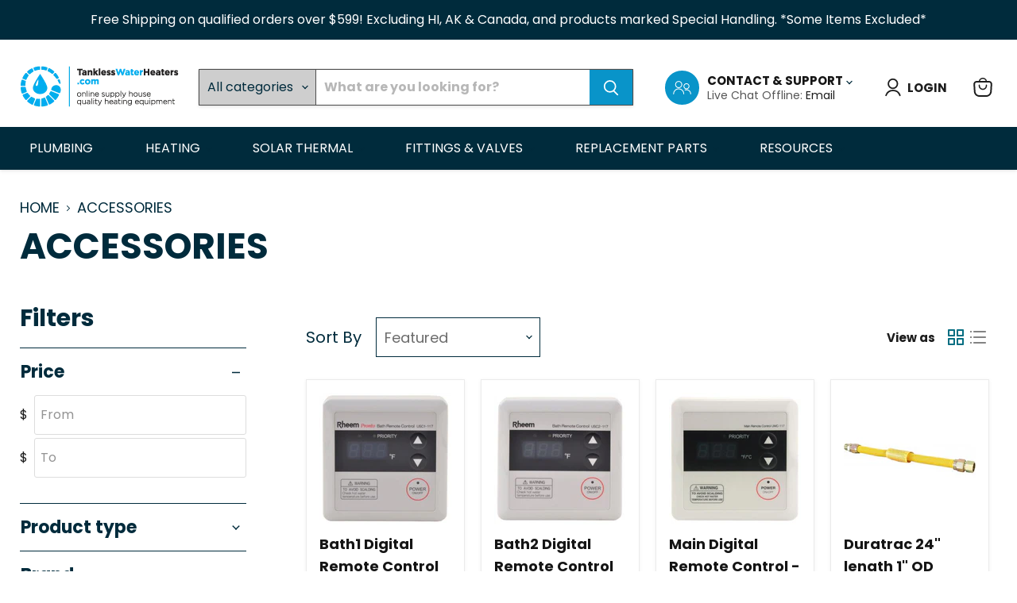

--- FILE ---
content_type: text/css
request_url: https://tanklesswaterheaters.com/cdn/shop/t/17/assets/custom.css?v=70385280666462905551691145601
body_size: 4798
content:
.metaa{display:flex;margin:20px 0;color:#000}p.heading{width:220px;font-weight:600;margin:0}.metaa ul{padding-top:0!important;padding-bottom:0!important;margin:0}.tab-content li{width:100%;margin-bottom:14px;font-size:16px}.productitem--info span.sku_value{width:100%;display:inline-block}.productitem--info span.sku_name{font-weight:600}.grid_description p,p.metaa{font-size:20px;font-weight:700}.tab-content ul{padding-left:20px}.tab-content .product--container{padding:0 70px}.announcement-bar-text{font-size:16px;font-weight:400}.utility-bar__menu-link{font-size:16px;text-transform:uppercase}.social-link svg{background:#00aef0;color:#fff;border-radius:100px}a.small-promo-content--link span.small-promo-icon.small-promo-icon--svg{width:43px;height:43px;border-radius:100px;background:#0994c9;color:#fff;text-align:center;line-height:43px;display:flex;align-items:center}a.small-promo-content--link span.small-promo-icon.small-promo-icon--svg svg{width:23px;height:23px;line-height:53px;margin:auto}a.small-promo-content--link p{color:#151515;font-size:15px}a.small-promo-content--link{font-size:14px;color:#565656}#shopify-section-static-header>div.site-header-main.site-header--full-width>div.site-header-main-content.small-promo-enabled>div.small-promo>div>div>p>a:nth-child(2){color:#0994c9}a.site-header_account-link-text{font-size:16px;color:#000;font-weight:700;text-transform:uppercase}select.live-search-filter{background:#cecece}label.live-search-filter-label.form-field-select{background:#cecece;font-size:16px;color:#002b3c;font-weight:500;border-right:1px solid #4e4e4e;border-radius:0}svg.icon-chevron-down{color:#002b3c}.form-field.no-label{border:1px solid #4e4e4e}button.live-search-button.mdc-ripple-surface.mdc-ripple-upgraded{border-radius:0}input.form-field-input.live-search-form-field{font-size:16px;font-weight:600}.site-navigation{background:transparent}.site-navigation .navmenu-depth-1>li{padding:0}span.field img{margin-right:10px;position:relative;top:3px}span.field{text-decoration:none;color:#151515;padding-left:0;background-size:6%;background-repeat:no-repeat;font-size:20px}a{text-decoration:none}div#site-header-nav{background:#002b3c}.site-navigation .navmenu-submenu li a{color:#000!important;padding:5px 0!important}.site-navigation .navmenu-submenu{padding:16px 22px}.site-navigation a,.site-navigation summary{color:#fff!important;padding:18px 27px!important;text-transform:uppercase!important}div#site-header-nav .navmenu-link-active{background:#0994c9}.slideshow-pagination__button[data-selected=true]{background-color:#0994c9}button.slideshow-pagination__button{background:#525252;opacity:9;width:8px;height:8px}span.slideshow-slide__button{border-radius:0;width:174px;height:57px;text-align:center;padding:0;font-size:16px;line-height:57px;text-transform:uppercase}.slideshow-slide__text.pxu-lia-element{color:#002b3c}.slideshow-slide__heading{font-size:48px;color:#002b3c}.slideshow-slide__heading span{font-size:80px;color:#0994c9}.slideshow-slide__heading span b{text-transform:uppercase}.slideshow__wrapper button.flickity-button{display:none!important}.promo-mosaic--section{width:100%;padding:20px 0}.promo-mosaic--section h2{font-size:36px!important;font-weight:700}.promo-mosaic--section p.promo-block--text{font-size:20px;font-weight:400;letter-spacing:0}.promo-mosaic--section .button-primary{border-radius:0;width:174px;height:57px;text-align:center;padding:0!important;line-height:57px;text-transform:uppercase!important;font-size:16px!important}h2.home-section--title{font-size:50px;color:#222;font-weight:700;text-transform:capitalize;margin-top:30px}.productitem__price .price__current{text-align:center;font-size:19px!important;color:#0994c9}h2.productitem--title a{text-align:center;font-size:16px;color:#151515}span.productitem--vendor{width:100%;text-align:center;display:inherit}h2.productitem--title{text-align:center;margin-bottom:1px}.featured-collection__title-card-inner{width:100%}.featured-collection__title-card-inner span.featured-collection__title-card-pre-heading{font-size:24px;font-weight:500}.featured-collection__title-card-inner span.featured-collection__title-card-heading{font-size:36px;font-weight:700}.featured-collection__title-card-inner span.featured-collection__title-card-button{border-radius:0;width:174px;height:57px;text-align:center;padding:0!important;line-height:57px;text-transform:uppercase!important;font-size:16px!important;background:#0994c9;display:inline-block}.featured-collection__title-card-inner span.featured-collection__title-card-button svg.icon-signpost-arrow{display:none}.featured-product--section .featured-product--inner{box-shadow:0 0;border:none;padding:30px 3px}.featured-product--section .featured-product--inner article.product--outer{align-items:flex-start}.featured-product--section .featured-product--inner .product-main{text-align:left;padding:0 90px 0 40px}.featured-product--section .featured-product--inner .product-main h2.product-title{font-size:25px;color:#222;font-weight:700}.featured-product--section .featured-product--inner .product-main span.money{font-size:25px;color:#0994c9;font-weight:600}.featured-product--section .featured-product--inner .product-main .qtybox{border:1px solid #e3e3e3;width:100%;display:flex;height:70px;margin-right:30px}.featured-product--section .featured-product--inner .product-main .qtybox span{width:100px;font-size:29px;display:inline-block;color:#595959;font-weight:400;text-align:center;height:70px;line-height:70px;cursor:pointer}.featured-product--section .featured-product--inner .product-main .qtybox input#quantity{width:100%;height:68px;border:none;font-size:20px;text-align:center;color:#595959;font-weight:400}.featured-product--section .product-form--atc{display:flex;align-items:flex-start;margin-top:30px}.featured-product--section .product-form--atc .product-form--atc-qty.form-fields--qty{max-width:195px;width:195px}.featured-product--section button.product-form--atc-button{height:70px;border-radius:0;background:#0994c9;color:#fff;border:none;text-transform:uppercase;font-size:16px;font-weight:600}.featured-product--section .product-sku{color:#595959;font-size:16px}.logolist--section .slick-track{display:inline-flex;align-items:center}ul.home-section--content .slick-slide{padding:0 5px}ul.home-section--content .slick-track{margin-left:-6px}ul.home-section--content.slider-collection{padding:0}ul.home-section--content.slider-collection span.collection__item-info{font-size:24px;color:#4b4b4b;text-transform:uppercase}.logolist--section{padding:50px 0}.logolist--section h2.home-section--title{margin-bottom:0}.logolist--item{text-align:center}.logolist--item img{margin:auto}.logolist--section button.slick-prev.slick-arrow{left:0;position:absolute;z-index:1}.logolist--section .slick-prev:before,.collection-list--section button.slick-prev:before{content:"\f104";font-family:FontAwesome;color:#000;font-size:40px}.logolist--section .slick-next:before,.collection-list--section .slick-next:before{content:"\f105";font-family:FontAwesome;color:#000;font-size:40px}.image-with-text--section .image-with-text__content{text-align:left}.image-with-text--section h2.image-with-text__heading{font-size:25px;color:#151515;font-weight:700}.image-with-text--section p{font-size:20px;color:#151515}div#shopify-section-template--15593408790727__1650949843faa0a8f3{padding-top:40px;position:relative}div#shopify-section-template--15593408790727__1650949843faa0a8f3:after{content:"";background:#0994c9;width:500px;height:500px;position:absolute;right:0;top:0;z-index:0}div#shopify-section-template--15593408790727__1650949843faa0a8f3 section{position:relative;z-index:1}.article--excerpt-content{background:#f3f3f3;padding-bottom:40px}.article--excerpt-content .article--excerpt-meta-item{font-size:14px;color:#0994c9;font-weight:700}.article--excerpt-content h2.article--excerpt-title{font-size:25px;color:#222;font-weight:700;margin:20px 0}.article--excerpt-content a.article--excerpt-readmore{width:174px;height:57px;display:inline-block;background:#0994c9;line-height:57px;padding:0;color:#fff;font-size:16px;text-transform:uppercase;font-weight:600}.article--excerpt-content a.article--excerpt-readmore span.article--excerpt-readmore--icon{display:none}div#shopify-section-template--15713631011015__16509504413c08fe42 span.highlights-banner__heading{color:#151515;font-size:23px;font-weight:600}div#shopify-section-template--15713631011015__16509504413c08fe42 span.highlights-banner__heading span{color:#0994c9}div#shopify-section-template--15713631011015__16509504413c08fe42 .highlights-banner__text p{font-size:20px;color:#151515}div#shopify-section-template--15713631011015__16509504413c08fe42 .highlights-banner__icon{height:9.875rem}div#shopify-section-template--15713631011015__16509504413c08fe42 .highlights-banner__icon .highlights-banner__custom-icon{width:100%;object-fit:scale-down}.highlights-banner .highlights-banner__container.section-spacing{padding:50px 0}.highlights-banner{background:#0994c9}.promo-block--content{align-items:center}div#shopify-section-template--15713631011015__dynamic_highlights_banner img.highlights-banner__custom-icon{width:70px;height:auto}.highlights-banner .highlights-banner__icon{height:auto}.highlights-banner__text span,.highlights-banner__text p{display:inherit;width:auto}section.site-footer-wrapper{margin-top:0}section.site-footer-wrapper{background:#01222e;color:#fff}section.site-footer-wrapper h2.site-footer-block-title{font-size:18px;text-transform:uppercase;border-bottom:1px solid #ccc;padding-bottom:10px;margin-bottom:20px;position:relative;font-weight:600;letter-spacing:1px}section.site-footer-wrapper h2.site-footer-block-title:after{content:"";background:#0994c9;width:70px;height:3px;position:absolute;bottom:-2px;left:0}.site-footer-wrapper .navmenu-link:hover,.site-footer-wrapper .site-footer-credits a:hover,.site-footer-wrapper .rte a:hover{color:#0994c9}.site-footer-block-menu .navmenu a{font-size:14px;text-transform:uppercase}.site-footer-block-newsletter .site-footer-block-content{margin-bottom:0}.site-footer-block-newsletter .newsletter .form-field.newsletter-submit{position:absolute;right:-5px;flex-basis:inherit;width:auto;margin-left:0;margin-right:0}.site-footer-block-newsletter .newsletter .newsletter-input{min-width:100%;flex-basis:inherit;margin:0}.site-footer-block-newsletter .newsletter .form-fields-inline{position:relative}button.button-primary,input#footer_newsletter_email{border-radius:0}section.site-footer-wrapper .social-icons.list_inline{text-align:right}section.site-footer-wrapper .social-icons.list_inline a svg{width:40px;height:40px}section.site-footer-wrapper .social-icons.list_inline a{width:47px;height:40px}.site-footer-information{margin:0;text-align:center}.site-footer-item{background:#01222e}p.site-footer-credits{color:#fff;text-align:center;font-size:14px}div#shopify-section-template--15713631011015__16509504413c08fe42 h2.home-section--title{margin-bottom:80px;margin-top:0}div#shopify-section-template--15713631011015__16509504413c08fe42 h2.home-section--title span{color:#0994c9}div#shopify-section-template--15593408790727__dynamic_blog_posts{padding:40px 0 4px}div#shopify-section-template--15593408790727__dynamic_blog_posts .blogposts--footer{display:none}nav.breadcrumbs-container{padding-top:10px;margin-bottom:10px}.breadcrumbs-container a,.breadcrumbs-container span{font-size:18px;color:#002b3c;text-transform:uppercase}h1.collection--title{text-transform:uppercase;font-size:45px;font-weight:800;color:#002b3c}h2.productgrid--sidebar-title{font-size:30px;color:#002b3c;font-weight:700}.collection-filters__filter-title{color:#002b3c;font-size:22px}.collection-filters__filter-list-item-text{font-size:16px;color:#002b3c}.collection-filters__filter-group{border-top:1px solid rgb(0 43 60)}.collection-filters__filter-group:last-child{border-bottom:1px solid rgb(0 43 60)}.collection--section h2.productitem--title a{font-size:18px;color:#151515;font-weight:600}label.utils-sortby-title{font-size:20px;font-weight:500;text-transform:capitalize;color:#002b3c;margin-right:10px}select#product_grid_sort{border:1px solid #002b3c;border-radius:0;height:50px;font-size:18px;color:#6c6c6c}h1.page-title{font-size:45px;font-weight:700;color:#002b3c;letter-spacing:0}div#shopify-section-template--15594216751303__16509774313fc6024a,div#shopify-section-template--15594216751303__16510402316679142c{padding:0 130px}.faq_accordion{width:100%;padding-bottom:40px}.faq_accordion p.accordion{background:#f2fafd;padding:17px 20px;font-size:15px;color:#151515;font-weight:600;position:relative;text-transform:uppercase;border:1px solid #a7a7a7;margin-bottom:0;cursor:pointer}.faq_accordion p.accordion:after{font-size:22px;position:absolute;content:"+";right:20px;top:11px}.panel{background:#f2fafd;padding:10px 26px;border:0px solid #a7a7a7}p.accordion.active{color:#fff;background:#0994c9}p.accordion.active:after{content:"-"}.panel p{font-size:14px;color:#151515;line-height:25px}.contact-page-content{max-width:1000px}.contact-page-content img{width:100%}.image_page{margin-bottom:20px}.form-action-row{text-align:center}.form-action-row .contact-form-button{width:371px;height:67px;font-size:25px}form#contact_form{width:100%}form#contact_form input{border-radius:0}form#contact_form label.form-field-title{font-size:20px;color:#151515;font-weight:400}.contact-page-content textarea#contact_message{border-radius:0}h1.product-title{letter-spacing:0;font-size:25px;color:#222;font-weight:700;margin-bottom:20px}.spr-stars svg path{fill:#0994c9}.spr-starrating{font-size:13px;display:flex;color:#686868}.product-main span.money{font-size:36px;color:#0994c9;font-weight:700}.product-sku{font-size:16px;line-height:1.5;color:#595959;margin-bottom:0!important;margin-top:0}.qtybox{border:1px solid #f0f0f0;width:100%;height:75px;display:flex}.product-form--atc-qty.form-fields--qty{width:209px}.product-form--atc{display:flex;align-items:center}.qtybox span{width:70px;display:inline-block;font-size:26px;text-align:center;height:75px;line-height:75px;cursor:pointer}.qtybox input{width:72%;border:none;padding:0;color:#000;font-size:20px;text-align:center}button.product-form--atc-button{height:75px;background-color:#002b3c!important;border-radius:0;border:none!important;color:#fff;font-size:17px;text-transform:uppercase;font-weight:500}.form-field.form-field--qty-input.hidden{display:none}.tab-content{background:#eff4fa;padding:20px 0 50px}.tabbing_section{width:100%;padding:40px 0 0}.tabbing_section ul#tabbs{width:100%;padding:0;margin-bottom:0}.tabbing_section ul#tabbs li{background:#fff;list-style:none;display:inline-block;font-size:20px;padding:20px 30px;color:#151515;text-transform:uppercase;cursor:pointer}.tabbing_section ul#tabbs li.active{background:#0994c9;color:#fff}.product-gallery--media-thumbnail[data-gallery-selected=true]{box-shadow:0 0 0 1px #0994c9}.grid_description{display:flex;align-items:center}.grid_description .grid_heading{font-size:24px;font-weight:700;margin-right:20px}.grid_description .grid_content{font-size:20px;color:#151515}div#shopify-section-template--15593408987335__recommendations,div#shopify-section-template--15593408987335__1651127407b46b4aed{width:100%}div#shopify-section-template--15593408987335__1651127407b46b4aed h2.promo-block--header{color:#fff;font-size:36px;font-weight:700}div#shopify-section-template--15593408987335__1651127407b46b4aed p{color:#fff;font-size:18px;font-weight:400}div#shopify-section-template--15593408987335__1651129588585ff407{padding:40px 0}div#shopify-section-template--15593408987335__1651129588585ff407 span.collection__item-info{font-size:22px;color:#000;text-transform:uppercase;font-weight:600}ul.home-section--content.collection-list__content{margin-bottom:0!important}.product-recently-viewed__wrapper{background:transparent;text-align:center;padding:0}.product-recently-viewed__wrapper h2.product-recently-viewed__heading{font-size:50px;color:#222;font-weight:700;text-transform:capitalize;margin-top:30px}.product-recently-viewed--section .flickity-viewport:before,.product-recently-viewed--section .flickity-viewport:after{background:transparent}span.money{color:#0994c9}.productitem--info{text-align:left}.productitem--info h2.productitem--title{text-align:left;font-size:22px}.productitem--info .price__current.price__current--emphasize,.productitem--info span.productitem--vendor{text-align:left}.product-recently-viewed--section .flickity-viewport:before,.product-recently-viewed--section .flickity-viewport:after{left:0!important;z-index:-1!important}.form-fields--qty .form-field--qty-select .form-field-select-wrapper{position:relative;width:100%}.template-list-collections .featured-collection__title-card-outer:before{opacity:0}div#shopify-section-template--15593408823495__1651124693b10a3d63 .featured-collection__container h2.home-section--title{text-align:left;font-size:30px}.template-list-collections .featured-collection__title-card.featured-collection__title-card--placeholder a:before{opacity:0!important}.productitem{margin-bottom:40px}body.template-list-collections .featured-collection__title-card.featured-collection__title-card--placeholder{background:#0994c9}body.template-list-collections .featured-collection__title-card.featured-collection__title-card--placeholder svg{display:none}.featured-collection__container h2.home-section--title{text-align:left;font-size:30px}.template-list-collections .price__current{text-align:center}.template-list-collections h2.productitem--title a{text-align:center;width:100%;font-size:18px;display:inline-block}.template-list-collections span.productitem--vendor{text-align:center}.template-list-collections .price__current{text-align:center!important}.template-list-collections .price__current span.money{font-size:19px}ul.colls_name{padding:20px;width:100%;background:#ebf6fa;display:inline-block}ul.colls_name li{list-style:none;width:50%;float:left;color:#002b3c;font-size:17px;line-height:26px;font-weight:500;padding:5px 0}div#shopify-section-template--15593408823495__16514851645a5db7a8 .pxs-image-with-text-content-wrapper{padding:0 20px!important}.site-footer-block-newsletter .newsletter .form-fields-inline{position:relative;margin:0}.site-navigation .navmenu-depth-1>li>a:hover{background:#0994c9;opacity:9}.form-field.newsletter-submit{margin:0!important}.site-footer-block-newsletter .newsletter .form-fields-inline{position:relative;margin:0;width:100%}section.site-footer-wrapper .social-icons.list_inline{text-align:center}h2.product-section--title.product-recommendations--title{font-size:50px;color:#222;font-weight:700;text-transform:capitalize;margin-top:30px}.product-shipping{border:1px solid #f0f0f0;width:182px;height:75px;display:inline-block;text-align:center;line-height:75px;text-transform:capitalize;font-size:20px;color:#595959;font-weight:700}.product-vendor strong{width:100%;display:inline-block}.product-vendor a{color:#595959!important;opacity:9}.product-vendor{color:#595959;margin:18px 0;display:inline-block;width:100%}.product-sku strong{display:inherit;width:100%}.product-sku span{line-height:1.5;color:#595959!important}.site-navigation .navmenu-link-depth-1:focus,.site-navigation .site-header-account-link a:focus{outline:solid rgba(29,29,29,.5);outline-offset:0px;outline:none}.article--container{margin-bottom:30px}.productgrid--wrapper{padding-left:50px}.tab-content .product--container .t_cont{background:transparent}.tabbing_section .accordion{background-color:#fff;color:#151515;cursor:pointer;padding:18px;width:100%;text-align:left;outline:none;font-size:15px;transition:.4s;border:1px solid #a6a6a6;margin-bottom:0;font-weight:700;text-transform:uppercase;font-family:Poppins,sans-serif;font-style:normal;line-height:20px}.tabbing_section .active,.tabbing_section .accordion:hover{background-color:#0994c9}.tabbing_section .accordion:after{content:"+";color:#777;font-weight:700;float:right;margin-left:5px;font-size:22px}.tabbing_section .accordion.active:after{content:"\2212";color:#fff}.spr-container,#shopify-product-reviews{border:none!important;box-shadow:0 0}div#shopify-product-reviews input{height:50px;border:1px solid #ccc;padding:0 10px;margin-top:10px}div#shopify-product-reviews label.spr-form-label{font-size:20px;color:#151515;margin-bottom:10px}fieldset.spr-form-review .spr-form-input.spr-starrating{margin-top:8px}fieldset.spr-form-review .spr-form-input.spr-starrating a.spr-icon.spr-icon-star.spr-icon-star-empty{opacity:9;font-size:23px;color:#3e3e3e}.spr-form-input-textarea{border:1px solid #ccc;padding:9px 10px;margin-top:10px}.tabbing_section .panel{padding:0 18px;background-color:#fff;max-height:0;overflow:hidden;transition:max-height .2s ease-out;margin-bottom:10px}button.accordion.active{color:#fff}.videos{font-size:22px;text-transform:capitalize;text-align:center;font-weight:700}.videos iframe{height:330px}@media screen and (max-width:749px){button.product-form--atc-button{height:50px}.qtybox{width:100%;height:50px}.qtybox span{width:70px;font-size:26px;height:50px;line-height:50px}.faq_accordion p.accordion:after{font-size:22px;content:"+";right:5px;top:11px}p.heading{width:129px;font-weight:600;margin:0}.tab-content .product--container{padding:0 20px}.productgrid--wrapper{padding-left:0}.panel p{font-size:12px;color:#151515;line-height:20px}.panel{padding:4px 15px}.faq_accordion p.accordion{background:#f2fafd;padding:15px 19px 15px 10px;font-size:10px}div#shopify-section-template--15594216751303__16509774313fc6024a,div#shopify-section-template--15594216751303__16510402316679142c{padding:0 12px}form#contact_form label.form-field-title{font-size:14px}h1.page-title{font-size:25px}.form-action-row .contact-form-button{width:100%;height:67px;font-size:20px}div#shopify-section-template--15593408987335__1651129588585ff407 span.collection__item-info{font-size:13px}.product-main span.money{font-size:25px}.announcement-bar-text-mobile{font-size:12px;font-weight:400}.announcement-bar{padding:7px 2px}a.small-promo-content--link,a.small-promo-content--link p{font-size:12px}.mobile-nav-content .navmenu-link,.mobile-nav-content .navmenu-item-text,.mobile-nav-primary-content .navmenu-link,.mobile-nav-primary-content .navmenu-item-text{padding:7px 12px}.slideshow-slide__heading span{font-size:50px}.slideshow-slide__heading{font-size:24px}.promo-mosaic--section p.promo-block--text{font-size:15px}.promo-mosaic--section h2{font-size:26px!important}div#shopify-section-template--15593408790727__dynamic_promo_mosaic article.promo-block:after{content:"";background:#000;width:100%;position:absolute;left:0;top:0;height:100%;opacity:.4}div#shopify-section-template--15593408790727__dynamic_promo_mosaic article.promo-block{position:relative}div#shopify-section-template--15593408790727__dynamic_promo_mosaic article.promo-block a.promo-block--content{position:relative;z-index:2}.featured-collection__title-card-inner span.featured-collection__title-card-pre-heading{font-size:13px}.featured-collection__title-card-inner span.featured-collection__title-card-heading{font-size:18px}.featured-collection__title-card-inner span.featured-collection__title-card-button{width:144px;height:49px;line-height:49px;font-size:16px!important;display:inline-block}.featured-product--section .featured-product--inner .product-main{text-align:left;padding:0}.featured-product--section .product-form--atc .product-form--atc-qty.form-fields--qty{max-width:145px;width:145px}h2.home-section--title,h2.product-section--title.product-recommendations--title{font-size:25px;margin-top:0}ul.home-section--content.slider-collection span.collection__item-info{font-size:14px}.slick-next{right:0}.slick-prev{left:0;z-index:9}.logolist--item img{margin:auto;max-width:80px}div#shopify-section-template--15593408790727__1650949843faa0a8f3{padding-top:10px;position:relative}div#shopify-section-template--15593408790727__1650949843faa0a8f3:after{width:200px;height:200px}.image-with-text--section h2.image-with-text__heading{font-size:18px}.image-with-text--section p{margin-top:0;font-size:13px;color:#151515}div#shopify-section-template--15593408790727__dynamic_blog_posts{padding:0 0 4px}.article--excerpt-content{padding:10px}.article--excerpt-content h2.article--excerpt-title{font-size:18px}p{font-size:14px}.article--excerpt-content a.article--excerpt-readmore{width:154px;height:47px;line-height:47px;font-size:14px}.blogposts--inner .article--excerpt-wrapper{width:16.25rem;min-height:auto;background:#f3f3f3}div#shopify-section-template--15713631011015__16509504413c08fe42 h2.home-section--title{margin-bottom:10px;margin-top:0}div#shopify-section-template--15713631011015__16509504413c08fe42 .highlights-banner__block{display:inline-block;text-align:center;margin-bottom:30px}div#shopify-section-template--15713631011015__16509504413c08fe42 .highlights-banner__content.highlight-banner__count-3{display:inherit;text-align:center}div#shopify-section-template--15713631011015__16509504413c08fe42 .highlights-banner__icon{width:100%;text-align:center;max-width:100%}div#shopify-section-template--15713631011015__16509504413c08fe42 .highlights-banner__text{max-width:100%!important;padding:0!important;margin:0!important;width:100%}div#shopify-section-template--15713631011015__16509504413c08fe42 span.highlights-banner__heading{font-size:20px}div#shopify-section-template--15713631011015__16509504413c08fe42 .highlights-banner__text p{font-size:15px}.highlights-banner .highlights-banner__container.section-spacing{padding:50px 0 10px}#shopify-section-static-header>div.site-header-main>div.site-header-main-content.small-promo-enabled>div.small-promo>div>div>p>a:nth-child(2){color:#0994c9}a.small-promo-content--link p span.icon_down svg{fill:#151515!important;width:14px;height:11px;color:#151515!important}.highlights-banner .content-width{max-width:100%!important}.highlights-banner .content-width .highlights-banner__content{width:100%;max-width:100%}.highlights-banner .content-width span.highlights-banner__heading{font-size:12px}.highlights-banner__template--15713631011015__dynamic_highlights_banner .highlights-banner__content{background-color:#0994c9;padding:40px 0}.site-footer-block-newsletter .newsletter .form-field.newsletter-submit{position:absolute;right:0;margin:0}.site-footer-block-newsletter .newsletter .form-fields-inline{width:100%;margin-top:0}section.site-footer-wrapper .social-icons.list_inline{text-align:center}.site-footer-block-newsletter .site-footer-block-content{margin-bottom:10px}.site-navigation .navmenu-depth-1>li>a:hover{background:#0994c9;opacity:9}nav.breadcrumbs-container{text-align:center}h1.collection--title{font-size:30px}.breadcrumbs-container a,.breadcrumbs-container span{font-size:14px}label.utils-sortby-title{font-size:16px}.collection--section h2.productitem--title a{font-size:13px}.product-sku,.price.productitem__price{text-align:center}.productitem__price .price__current{font-size:16px!important}.productitem--info .price.productitem__price,.productitem--info .product-sku{text-align:center}div#shopify-section-template--15593408823495__1651124693b10a3d63 .featured-collection__container h2.home-section--title{font-size:20px;margin-top:20px}.template-list-collections h2.productitem--title a{font-size:15px}.pxs-image-with-text-content{width:100%;padding:8px 0}ul.colls_name li{font-size:12px;line-height:26px;padding:0}.grid_description{display:inherit;align-items:center;padding:0 10px}.grid_description .grid_heading{font-size:17px;font-weight:700;margin-right:0}.tabbing_section ul#tabbs li{font-size:10px;padding:13px 3px}.grid_description p,p.metaa{font-size:16px;font-weight:700}.product-shipping{width:160px;height:60px;line-height:60px;font-size:17px}.grid_description .grid_content{font-size:16px;color:#151515}}@media (min-width: 750px) and (max-width:767px){div#shopify-section-template--15594216751303__16509774313fc6024a,div#shopify-section-template--15594216751303__16510402316679142c{padding:0 12px}form#contact_form label.form-field-title{font-size:14px}.slideshow-slide__heading{font-size:35px;color:#002b3c}.slideshow-slide__content--text-left{padding-right:35%;padding-left:6.25em;text-align:left}.promo-mosaic--section p.promo-block--text{font-size:15px}.promo-mosaic--section h2{font-size:26px!important}div#shopify-section-template--15593408790727__dynamic_promo_mosaic article.promo-block:after{content:"";background:#000;width:100%;position:absolute;left:0;top:0;height:100%;opacity:.4}div#shopify-section-template--15593408790727__dynamic_promo_mosaic article.promo-block{position:relative}div#shopify-section-template--15593408790727__dynamic_promo_mosaic article.promo-block a.promo-block--content{position:relative;z-index:2}.site-footer-block-newsletter .newsletter .form-fields-inline{position:relative;display:inline-block;margin:0}.form-field.newsletter-submit{margin:0!important;right:0!important}.featured-collection__title-card-inner span.featured-collection__title-card-pre-heading{font-size:13px}.featured-collection__title-card-inner span.featured-collection__title-card-heading{font-size:18px;font-weight:700}.featured-product--section .featured-product--inner .product-main{text-align:left;padding:0 0 0 10px}.featured-product--section .product-form--atc .product-form--atc-qty.form-fields--qty{max-width:165px;width:165px}h2.home-section--title,h2.product-section--title.product-recommendations--title{font-size:40px}ul.home-section--content.slider-collection span.collection__item-info{font-size:15px}.slick-prev{left:auto}.slick-next{right:0}.logolist--section .pxu-lia-element img{width:90px}div#shopify-section-template--15593408790727__1650949843faa0a8f3:after{width:200px;height:200px}.image-with-text--section p{font-size:14px}.article--excerpt-content h2.article--excerpt-title{font-size:20px}.article--excerpt-text{margin-bottom:1rem;font-size:14px}}@media (min-width: 750px) and (max-width:859px){.pxs-image-with-text-content{width:100%;padding:8px 0}.tabbing_section ul#tabbs li{font-size:17px;padding:20px 22px}ul.colls_name li{font-size:12px;line-height:26px;padding:0}.slideshow-slide__heading{font-size:35px;color:#002b3c}.slideshow-slide__content--text-left{padding-right:35%;padding-left:6.25em;text-align:left}.promo-mosaic--section p.promo-block--text{font-size:15px}.promo-mosaic--section h2{font-size:26px!important}div#shopify-section-template--15593408790727__dynamic_promo_mosaic article.promo-block:after{content:"";background:#000;width:100%;position:absolute;left:0;top:0;height:100%;opacity:.4}div#shopify-section-template--15593408790727__dynamic_promo_mosaic article.promo-block{position:relative}div#shopify-section-template--15593408790727__dynamic_promo_mosaic article.promo-block a.promo-block--content{position:relative;z-index:2}.site-footer-block-newsletter .newsletter .form-fields-inline{position:relative;display:inline-block;margin:0}.form-field.newsletter-submit{margin:0!important;right:0!important}.featured-collection__title-card-inner span.featured-collection__title-card-pre-heading{font-size:13px}.featured-collection__title-card-inner span.featured-collection__title-card-heading{font-size:18px;font-weight:700}.featured-product--section .featured-product--inner .product-main{text-align:left;padding:0 0 0 10px}.featured-product--section .product-form--atc .product-form--atc-qty.form-fields--qty{max-width:165px;width:165px}h2.home-section--title{font-size:40px}ul.home-section--content.slider-collection span.collection__item-info{font-size:15px}.slick-prev{left:0}.slick-next{right:0}.logolist--section .pxu-lia-element img{width:90px}div#shopify-section-template--15593408790727__1650949843faa0a8f3:after{width:200px;height:200px}.image-with-text--section p{font-size:14px}.article--excerpt-content h2.article--excerpt-title{font-size:20px}.article--excerpt-text{margin-bottom:1rem;font-size:14px}section.site-footer-wrapper .social-icons.list_inline{text-align:center}}@media (min-width:860px) and (max-width:1023px){.tabbing_section ul#tabbs li{font-size:17px;padding:20px 22px}.pxs-image-with-text-content{width:100%;padding:8px 0}ul.colls_name li{font-size:12px;line-height:26px;padding:0}div#shopify-section-template--15593408790727__1650949843faa0a8f3:after{width:200px;height:200px}div#shopify-section-template--15593408790727__dynamic_promo_mosaic article.promo-block:after{content:"";background:#000;width:100%;position:absolute;left:0;top:0;height:100%;opacity:.4}div#shopify-section-template--15593408790727__dynamic_promo_mosaic article.promo-block{position:relative}div#shopify-section-template--15593408790727__dynamic_promo_mosaic article.promo-block a.promo-block--content{position:relative;z-index:2}.promo-mosaic--section p.promo-block--text{font-size:15px}.promo-mosaic--section h2{font-size:26px!important}.featured-collection__title-card-inner span.featured-collection__title-card-pre-heading{font-size:13px}.featured-collection__title-card-inner span.featured-collection__title-card-heading{font-size:18px;font-weight:700}.featured-collection__title-card-inner span.featured-collection__title-card-button{border-radius:0;width:144px}.featured-product--section .featured-product--inner .product-main{text-align:left;padding:0 10px}h2.home-section--title{font-size:30px}ul.home-section--content.slider-collection span.collection__item-info{font-size:18px}.slick-prev{left:0!important;z-index:1}.slick-next{right:0}div#shopify-section-template--15713631011015__16509504413c08fe42 span.highlights-banner__heading{font-size:17px}div#shopify-section-template--15713631011015__16509504413c08fe42 .highlights-banner__text p{font-size:15px}.highlights-banner__text{padding-right:10px!important}span.highlights-banner__heading{word-break:break-all;font-size:12px!important}.site-footer-block-newsletter .newsletter .form-fields-inline{position:relative;margin:0}.form-field.newsletter-submit{margin:0!important}.site-footer-block-newsletter .newsletter .form-fields-inline{position:relative;margin:0;width:100%}section.site-footer-wrapper .social-icons.list_inline{text-align:center}}@media (min-width:1024px) and (max-width:1199px){.site-navigation a,.site-navigation summary{color:#fff!important;padding:18px 15px!important}.slideshow-slide__content--text-left{padding-right:30%;padding-left:6.25em;text-align:left}.featured-collection__title-card-inner span.featured-collection__title-card-heading{font-size:26px;font-weight:700}.featured-collection__title-card-inner span.featured-collection__title-card-pre-heading{font-size:18px}.featured-collection__title-card-inner span.featured-collection__title-card-button{border-radius:0;width:154px}.featured-product--section .featured-product--inner .product-main{text-align:left;padding:0 0 0 20px}h2.home-section--title{font-size:30px}ul.home-section--content.slider-collection span.collection__item-info{font-size:18px}.slick-prev{left:0!important;z-index:1}.slick-next{right:0}div#shopify-section-template--15593408790727__1650949843faa0a8f3:after{width:300px;height:300px}div#shopify-section-template--15713631011015__16509504413c08fe42 span.highlights-banner__heading{font-size:17px}div#shopify-section-template--15713631011015__16509504413c08fe42 .highlights-banner__text p{font-size:15px}.highlights-banner__text{padding-right:10px!important}span.highlights-banner__heading{word-break:break-word;font-size:17px!important}.site-footer-block-newsletter .newsletter .form-fields-inline{position:relative;margin:0}.form-field.newsletter-submit{margin:0!important}.site-footer-block-newsletter .newsletter .form-fields-inline{position:relative;margin:0;width:100%}section.site-footer-wrapper .social-icons.list_inline{text-align:center}}@media screen and (min-width: 860px){.productgrid--wrapper{position:relative;display:inline-block;width:calc(100% - 20px)!important;margin-top:1rem}.collection--section .productgrid--outer{grid-template-columns:285px calc(100% - 300px)}.productgrid--sidebar{width:285px}.search--section .layout--has-sidebar .productgrid--wrapper{display:grid;grid-template-columns:285px calc(100% - 300px);grid-template-rows:auto auto;grid-template-areas:"masthead masthead" "sidebar productgrid--items";column-gap:25px;row-gap:2rem}}
/*# sourceMappingURL=/cdn/shop/t/17/assets/custom.css.map?v=70385280666462905551691145601 */


--- FILE ---
content_type: text/javascript
request_url: https://tanklesswaterheaters.com/cdn/shop/t/17/assets/custom.js?v=134274954826005219921671108697
body_size: -248
content:
$(".qtybox .btnqty").on("click",function(){var qty=parseInt($(this).parent(".qtybox").find(".quantity-input").val());$(this).hasClass("qtyplus")?qty++:qty>1&&qty--,qty=isNaN(qty)?1:qty,$(this).parent(".qtybox").find(".quantity-input").val(qty)}),$(".logolist--inner").slick({dots:!1,infinite:!0,speed:300,slidesToShow:5,slidesToScroll:1,responsive:[{breakpoint:1024,settings:{slidesToShow:3,slidesToScroll:1,infinite:!0}},{breakpoint:600,settings:{slidesToShow:2,slidesToScroll:1}},{breakpoint:480,settings:{slidesToShow:2,slidesToScroll:1}}]}),$(".slider-collection").slick({dots:!1,infinite:!0,speed:300,slidesToShow:4,slidesToScroll:1,responsive:[{breakpoint:1024,settings:{slidesToShow:3,slidesToScroll:1,infinite:!0}},{breakpoint:600,settings:{slidesToShow:2,slidesToScroll:1}},{breakpoint:480,settings:{slidesToShow:2,slidesToScroll:1}}]}),$("p.accordion").click(function(){$(this).toggleClass("active"),$(this).next(".panel").slideToggle(500)}),$(".tab-title").click(function(){var tab=$(this).attr("tab");$(this).hasClass("active")||($(".tab-title").removeClass("active"),$(this).addClass("active"),$(".t_cont").removeClass("active"),$(".t_cont").hide(300),$("#"+tab).addClass("active"),$("#"+tab).show(300))}),$(".h2_con").click(function(e){e.preventDefault(),$(".form_form").show()}),$(".options-selection__option-value").click(function(){setTimeout(function(){var var_spec=$("select.variant-selection__variants").val();$(".var_specs").fadeOut(),$('.var_specs[data-id="'+var_spec+'"]').fadeIn()},600)});
//# sourceMappingURL=/cdn/shop/t/17/assets/custom.js.map?v=134274954826005219921671108697
